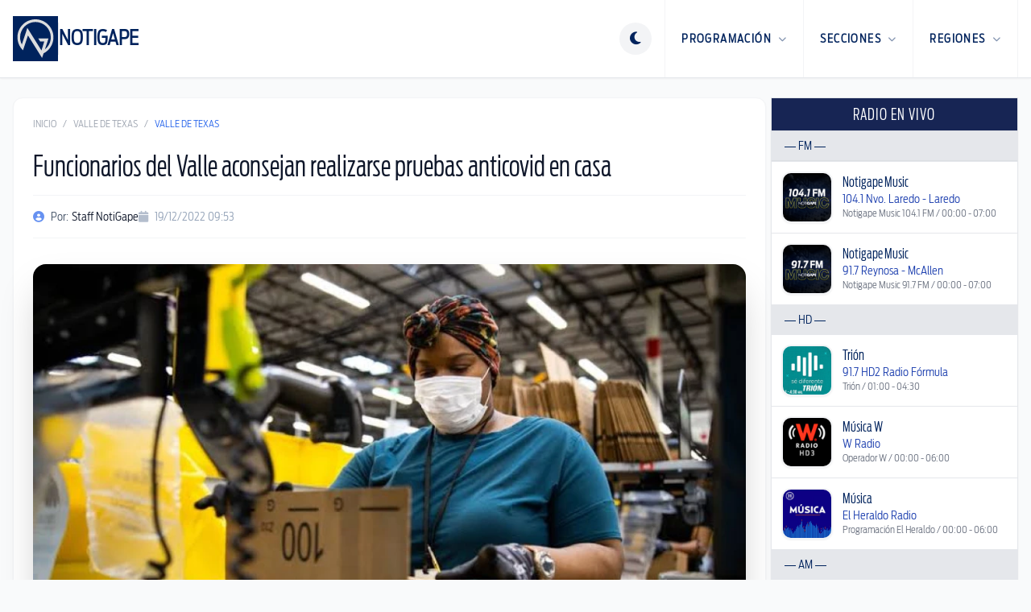

--- FILE ---
content_type: text/html; charset=utf-8
request_url: https://www.google.com/recaptcha/api2/aframe
body_size: 256
content:
<!DOCTYPE HTML><html><head><meta http-equiv="content-type" content="text/html; charset=UTF-8"></head><body><script nonce="tpsOBrhJSY0zcFT67rRFKw">/** Anti-fraud and anti-abuse applications only. See google.com/recaptcha */ try{var clients={'sodar':'https://pagead2.googlesyndication.com/pagead/sodar?'};window.addEventListener("message",function(a){try{if(a.source===window.parent){var b=JSON.parse(a.data);var c=clients[b['id']];if(c){var d=document.createElement('img');d.src=c+b['params']+'&rc='+(localStorage.getItem("rc::a")?sessionStorage.getItem("rc::b"):"");window.document.body.appendChild(d);sessionStorage.setItem("rc::e",parseInt(sessionStorage.getItem("rc::e")||0)+1);localStorage.setItem("rc::h",'1768816986662');}}}catch(b){}});window.parent.postMessage("_grecaptcha_ready", "*");}catch(b){}</script></body></html>

--- FILE ---
content_type: image/svg+xml
request_url: https://www.notigape.com/images/simbolo-notigape.svg
body_size: 262
content:
<svg viewBox="0 0 256 256" xmlns="http://www.w3.org/2000/svg" xml:space="preserve" fill-rule="evenodd" clip-rule="evenodd" stroke-linejoin="round" stroke-miterlimit="1.414">
    <path fill="#00235d" fill-rule="nonzero" d="M0 0h256v256H0z"/>
    <path d="M25.848 120.496c0 22.026 7.078 42.41 18.989 59.114a102.32 102.32 0 0 0 12.67 14.635l27.963-84.723 80.209 128.132 8.653-26.221c33.079-16.926 55.82-51.299 55.82-90.937 0-56.324-45.829-102.15-102.149-102.15-56.334 0-102.155 45.826-102.155 102.15m15.025 0c0-48.035 39.089-87.117 87.13-87.117 48.035 0 87.124 39.082 87.124 87.117 0 27.756-13.089 52.462-33.364 68.414l20.44-61.908-57.992-.014 10.285 16.696h23.71l-16.01 51.47L82.073 66.81l-31.114 94.248c-6.411-12.118-10.086-25.922-10.086-40.562" fill="#dcddde" fill-rule="nonzero"/>
</svg>
